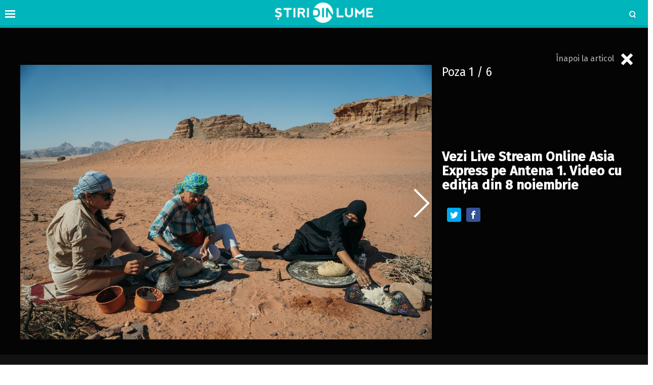

--- FILE ---
content_type: text/html; charset=UTF-8
request_url: https://www.stiridinlume.ro/poze/vezi-live-stream-online-asia-express-pe-antena-1-video-cu-editia-din-8-noiembrie-51661.html?pic=51669
body_size: 9060
content:
<!doctype html>
<html lang="ro">
<head>
    <meta charset="utf-8">
    <meta name="viewport" content="width=device-width, initial-scale=1.0, maximum-scale=1.0, minimum-scale=1, user-scalable=no, shrink-to-fit=no"/>
    <meta name="HandheldFriendly" content="true"/>
    <meta name="MobileOptimized" content="420"/>
    <meta name="google-site-verification" content="5DeIsyIm-nsIyGu7bkQ2LFiFCc7LXMtvv5ReXbe3HD8" />
	<meta name="facebook-domain-verification" content="7fidbr2p4nlaiesksgr9hgmgfklg6t" />
	
    <meta name="referrer" content="origin-when-cross-origin">
    
    <link rel="Shortcut Icon" type="image/x-icon" href="/favicon.ico" />
    <link rel="preconnect" href="//connect.facebook.net">
    <link rel="preconnect" href="//fonts.googleapis.com">
    <link rel="preconnect" href="//www.google-analytics.com"/>
    <link rel="preconnect" href="//adservice.google.com">
    <link rel="preconnect" href="//adservice.google.ro">

    <link href="https://fonts.googleapis.com/css2?family=Roboto+Slab:wght@900&family=Fira+Sans:ital,wght@0,400;0,500;1,400;1,500&display=swap" rel="stylesheet">

    <style>
    :root {
        --highlight-color: #00b5bb;
        --highlight-text-color: #ffffff;
    }
</style>
<meta http-equiv="x-dns-prefetch-control" content="on">
<link rel="dns-prefetch" href="//fonts.googleapis.com" /><meta name='robots' content='index, follow, max-image-preview:large, max-snippet:-1, max-video-preview:-1' />

	<!-- This site is optimized with the Yoast SEO Premium plugin v17.9 (Yoast SEO v20.13) - https://yoast.com/wordpress/plugins/seo/ -->
	<title>Vezi Live Stream Online Asia Express pe Antena 1. Video cu ediția din 8 noiembrie - Stiridinlume.ro</title>
	<meta name="description" content="Asia Express continuă pe Antena 1 luni, 8 noiembrie, cu o nouă ediție în Iordania. Vedem ce echipe reușesc să adune cele mai multe nestemate." />
	<link rel="canonical" href="https://www.stiridinlume.ro/life-style/timp-liber/vezi-live-stream-online-asia-express-pe-antena-1-video-cu-editia-din-8-noiembrie-51661.html" />
	<meta property="og:locale" content="ro_RO" />
	<meta property="og:type" content="article" />
	<meta property="og:title" content="Vezi Live Stream Online Asia Express pe Antena 1. Video cu ediția din 8 noiembrie" />
	<meta property="og:description" content="Asia Express continuă pe Antena 1 luni, 8 noiembrie, cu o nouă ediție în Iordania. Vedem ce echipe reușesc să adune cele mai multe nestemate." />
	<meta property="og:url" content="https://www.stiridinlume.ro/life-style/timp-liber/vezi-live-stream-online-asia-express-pe-antena-1-video-cu-editia-din-8-noiembrie-51661.html" />
	<meta property="og:site_name" content="Stiridinlume.ro" />
	<meta property="article:publisher" content="https://www.facebook.com/stiridinlume.ro/" />
	<meta property="article:published_time" content="2021-11-08T11:50:55+00:00" />
	<meta property="article:modified_time" content="2021-11-09T10:59:47+00:00" />
	<meta property="og:image" content="https://www.stiridinlume.ro/wp-content/uploads/2021/11/Vezi-Live-Stream-Online-Asia-Express-pe-Antena-1.-Video-cu-editia-din-8-noiembrie-3-e1636371714450.jpg" />
	<meta property="og:image:width" content="1434" />
	<meta property="og:image:height" content="767" />
	<meta property="og:image:type" content="image/jpeg" />
	<meta name="author" content="Manolică Anca" />
	<meta name="twitter:card" content="summary_large_image" />
	<script type="application/ld+json" class="yoast-schema-graph">{"@context":"https://schema.org","@graph":[{"@type":"WebPage","@id":"https://www.stiridinlume.ro/life-style/timp-liber/vezi-live-stream-online-asia-express-pe-antena-1-video-cu-editia-din-8-noiembrie-51661.html","url":"https://www.stiridinlume.ro/life-style/timp-liber/vezi-live-stream-online-asia-express-pe-antena-1-video-cu-editia-din-8-noiembrie-51661.html","name":"Vezi Live Stream Online Asia Express pe Antena 1. Video cu ediția din 8 noiembrie - Stiridinlume.ro","isPartOf":{"@id":"https://www.stiridinlume.ro/#website"},"primaryImageOfPage":{"@id":"https://www.stiridinlume.ro/life-style/timp-liber/vezi-live-stream-online-asia-express-pe-antena-1-video-cu-editia-din-8-noiembrie-51661.html#primaryimage"},"image":{"@id":"https://www.stiridinlume.ro/life-style/timp-liber/vezi-live-stream-online-asia-express-pe-antena-1-video-cu-editia-din-8-noiembrie-51661.html#primaryimage"},"thumbnailUrl":"https://www.stiridinlume.ro/wp-content/uploads/2021/11/Vezi-Live-Stream-Online-Asia-Express-pe-Antena-1.-Video-cu-editia-din-8-noiembrie-3-e1636371714450.jpg","datePublished":"2021-11-08T11:50:55+00:00","dateModified":"2021-11-09T10:59:47+00:00","author":{"@id":"https://www.stiridinlume.ro/#/schema/person/326b01a1e3d1bf6bf30ce98f1c26c237"},"description":"Asia Express continuă pe Antena 1 luni, 8 noiembrie, cu o nouă ediție în Iordania. Vedem ce echipe reușesc să adune cele mai multe nestemate.","breadcrumb":{"@id":"https://www.stiridinlume.ro/life-style/timp-liber/vezi-live-stream-online-asia-express-pe-antena-1-video-cu-editia-din-8-noiembrie-51661.html#breadcrumb"},"inLanguage":"ro-RO","potentialAction":[{"@type":"ReadAction","target":["https://www.stiridinlume.ro/life-style/timp-liber/vezi-live-stream-online-asia-express-pe-antena-1-video-cu-editia-din-8-noiembrie-51661.html"]}]},{"@type":"ImageObject","inLanguage":"ro-RO","@id":"https://www.stiridinlume.ro/life-style/timp-liber/vezi-live-stream-online-asia-express-pe-antena-1-video-cu-editia-din-8-noiembrie-51661.html#primaryimage","url":"https://www.stiridinlume.ro/wp-content/uploads/2021/11/Vezi-Live-Stream-Online-Asia-Express-pe-Antena-1.-Video-cu-editia-din-8-noiembrie-3-e1636371714450.jpg","contentUrl":"https://www.stiridinlume.ro/wp-content/uploads/2021/11/Vezi-Live-Stream-Online-Asia-Express-pe-Antena-1.-Video-cu-editia-din-8-noiembrie-3-e1636371714450.jpg","width":1434,"height":767,"caption":"Drumul Împăraților la Asia Express ajunge în Petra, Iordania"},{"@type":"BreadcrumbList","@id":"https://www.stiridinlume.ro/life-style/timp-liber/vezi-live-stream-online-asia-express-pe-antena-1-video-cu-editia-din-8-noiembrie-51661.html#breadcrumb","itemListElement":[{"@type":"ListItem","position":1,"name":"Home","item":"https://www.stiridinlume.ro/"},{"@type":"ListItem","position":2,"name":"Life &amp; Style","item":"https://www.stiridinlume.ro/./life-style"},{"@type":"ListItem","position":3,"name":"Timp liber","item":"https://www.stiridinlume.ro/./life-style/timp-liber"},{"@type":"ListItem","position":4,"name":"Vezi Live Stream Online Asia Express pe Antena 1. Video cu ediția din 8 noiembrie"}]},{"@type":"WebSite","@id":"https://www.stiridinlume.ro/#website","url":"https://www.stiridinlume.ro/","name":"Stiridinlume.ro","description":"Sursa ta nr.1 de știri","potentialAction":[{"@type":"SearchAction","target":{"@type":"EntryPoint","urlTemplate":"https://www.stiridinlume.ro/?s={search_term_string}"},"query-input":"required name=search_term_string"}],"inLanguage":"ro-RO"},{"@type":"Person","@id":"https://www.stiridinlume.ro/#/schema/person/326b01a1e3d1bf6bf30ce98f1c26c237","name":"Manolică Anca","image":{"@type":"ImageObject","inLanguage":"ro-RO","@id":"https://www.stiridinlume.ro/#/schema/person/image/","url":"https://secure.gravatar.com/avatar/b45eaed4e59f395d5fb636eaf2a40967?s=96&d=mm&r=g","contentUrl":"https://secure.gravatar.com/avatar/b45eaed4e59f395d5fb636eaf2a40967?s=96&d=mm&r=g","caption":"Manolică Anca"},"sameAs":["https://www.stiridinlume.ro/"],"url":"https://www.stiridinlume.ro/author/anca-manolica"}]}</script>
	<!-- / Yoast SEO Premium plugin. -->


<link rel="alternate" type="application/rss+xml" title="Stiridinlume.ro &raquo; Flux" href="https://www.stiridinlume.ro/feed" />
<link rel="alternate" type="application/rss+xml" title="Stiridinlume.ro &raquo; Flux comentarii" href="https://www.stiridinlume.ro/comments/feed" />
<style id='classic-theme-styles-inline-css' type='text/css'>
/*! This file is auto-generated */
.wp-block-button__link{color:#fff;background-color:#32373c;border-radius:9999px;box-shadow:none;text-decoration:none;padding:calc(.667em + 2px) calc(1.333em + 2px);font-size:1.125em}.wp-block-file__button{background:#32373c;color:#fff;text-decoration:none}
</style>
<style id='global-styles-inline-css' type='text/css'>
body{--wp--preset--color--black: #000000;--wp--preset--color--cyan-bluish-gray: #abb8c3;--wp--preset--color--white: #ffffff;--wp--preset--color--pale-pink: #f78da7;--wp--preset--color--vivid-red: #cf2e2e;--wp--preset--color--luminous-vivid-orange: #ff6900;--wp--preset--color--luminous-vivid-amber: #fcb900;--wp--preset--color--light-green-cyan: #7bdcb5;--wp--preset--color--vivid-green-cyan: #00d084;--wp--preset--color--pale-cyan-blue: #8ed1fc;--wp--preset--color--vivid-cyan-blue: #0693e3;--wp--preset--color--vivid-purple: #9b51e0;--wp--preset--gradient--vivid-cyan-blue-to-vivid-purple: linear-gradient(135deg,rgba(6,147,227,1) 0%,rgb(155,81,224) 100%);--wp--preset--gradient--light-green-cyan-to-vivid-green-cyan: linear-gradient(135deg,rgb(122,220,180) 0%,rgb(0,208,130) 100%);--wp--preset--gradient--luminous-vivid-amber-to-luminous-vivid-orange: linear-gradient(135deg,rgba(252,185,0,1) 0%,rgba(255,105,0,1) 100%);--wp--preset--gradient--luminous-vivid-orange-to-vivid-red: linear-gradient(135deg,rgba(255,105,0,1) 0%,rgb(207,46,46) 100%);--wp--preset--gradient--very-light-gray-to-cyan-bluish-gray: linear-gradient(135deg,rgb(238,238,238) 0%,rgb(169,184,195) 100%);--wp--preset--gradient--cool-to-warm-spectrum: linear-gradient(135deg,rgb(74,234,220) 0%,rgb(151,120,209) 20%,rgb(207,42,186) 40%,rgb(238,44,130) 60%,rgb(251,105,98) 80%,rgb(254,248,76) 100%);--wp--preset--gradient--blush-light-purple: linear-gradient(135deg,rgb(255,206,236) 0%,rgb(152,150,240) 100%);--wp--preset--gradient--blush-bordeaux: linear-gradient(135deg,rgb(254,205,165) 0%,rgb(254,45,45) 50%,rgb(107,0,62) 100%);--wp--preset--gradient--luminous-dusk: linear-gradient(135deg,rgb(255,203,112) 0%,rgb(199,81,192) 50%,rgb(65,88,208) 100%);--wp--preset--gradient--pale-ocean: linear-gradient(135deg,rgb(255,245,203) 0%,rgb(182,227,212) 50%,rgb(51,167,181) 100%);--wp--preset--gradient--electric-grass: linear-gradient(135deg,rgb(202,248,128) 0%,rgb(113,206,126) 100%);--wp--preset--gradient--midnight: linear-gradient(135deg,rgb(2,3,129) 0%,rgb(40,116,252) 100%);--wp--preset--font-size--small: 13px;--wp--preset--font-size--medium: 20px;--wp--preset--font-size--large: 36px;--wp--preset--font-size--x-large: 42px;--wp--preset--spacing--20: 0.44rem;--wp--preset--spacing--30: 0.67rem;--wp--preset--spacing--40: 1rem;--wp--preset--spacing--50: 1.5rem;--wp--preset--spacing--60: 2.25rem;--wp--preset--spacing--70: 3.38rem;--wp--preset--spacing--80: 5.06rem;--wp--preset--shadow--natural: 6px 6px 9px rgba(0, 0, 0, 0.2);--wp--preset--shadow--deep: 12px 12px 50px rgba(0, 0, 0, 0.4);--wp--preset--shadow--sharp: 6px 6px 0px rgba(0, 0, 0, 0.2);--wp--preset--shadow--outlined: 6px 6px 0px -3px rgba(255, 255, 255, 1), 6px 6px rgba(0, 0, 0, 1);--wp--preset--shadow--crisp: 6px 6px 0px rgba(0, 0, 0, 1);}:where(.is-layout-flex){gap: 0.5em;}:where(.is-layout-grid){gap: 0.5em;}body .is-layout-flow > .alignleft{float: left;margin-inline-start: 0;margin-inline-end: 2em;}body .is-layout-flow > .alignright{float: right;margin-inline-start: 2em;margin-inline-end: 0;}body .is-layout-flow > .aligncenter{margin-left: auto !important;margin-right: auto !important;}body .is-layout-constrained > .alignleft{float: left;margin-inline-start: 0;margin-inline-end: 2em;}body .is-layout-constrained > .alignright{float: right;margin-inline-start: 2em;margin-inline-end: 0;}body .is-layout-constrained > .aligncenter{margin-left: auto !important;margin-right: auto !important;}body .is-layout-constrained > :where(:not(.alignleft):not(.alignright):not(.alignfull)){max-width: var(--wp--style--global--content-size);margin-left: auto !important;margin-right: auto !important;}body .is-layout-constrained > .alignwide{max-width: var(--wp--style--global--wide-size);}body .is-layout-flex{display: flex;}body .is-layout-flex{flex-wrap: wrap;align-items: center;}body .is-layout-flex > *{margin: 0;}body .is-layout-grid{display: grid;}body .is-layout-grid > *{margin: 0;}:where(.wp-block-columns.is-layout-flex){gap: 2em;}:where(.wp-block-columns.is-layout-grid){gap: 2em;}:where(.wp-block-post-template.is-layout-flex){gap: 1.25em;}:where(.wp-block-post-template.is-layout-grid){gap: 1.25em;}.has-black-color{color: var(--wp--preset--color--black) !important;}.has-cyan-bluish-gray-color{color: var(--wp--preset--color--cyan-bluish-gray) !important;}.has-white-color{color: var(--wp--preset--color--white) !important;}.has-pale-pink-color{color: var(--wp--preset--color--pale-pink) !important;}.has-vivid-red-color{color: var(--wp--preset--color--vivid-red) !important;}.has-luminous-vivid-orange-color{color: var(--wp--preset--color--luminous-vivid-orange) !important;}.has-luminous-vivid-amber-color{color: var(--wp--preset--color--luminous-vivid-amber) !important;}.has-light-green-cyan-color{color: var(--wp--preset--color--light-green-cyan) !important;}.has-vivid-green-cyan-color{color: var(--wp--preset--color--vivid-green-cyan) !important;}.has-pale-cyan-blue-color{color: var(--wp--preset--color--pale-cyan-blue) !important;}.has-vivid-cyan-blue-color{color: var(--wp--preset--color--vivid-cyan-blue) !important;}.has-vivid-purple-color{color: var(--wp--preset--color--vivid-purple) !important;}.has-black-background-color{background-color: var(--wp--preset--color--black) !important;}.has-cyan-bluish-gray-background-color{background-color: var(--wp--preset--color--cyan-bluish-gray) !important;}.has-white-background-color{background-color: var(--wp--preset--color--white) !important;}.has-pale-pink-background-color{background-color: var(--wp--preset--color--pale-pink) !important;}.has-vivid-red-background-color{background-color: var(--wp--preset--color--vivid-red) !important;}.has-luminous-vivid-orange-background-color{background-color: var(--wp--preset--color--luminous-vivid-orange) !important;}.has-luminous-vivid-amber-background-color{background-color: var(--wp--preset--color--luminous-vivid-amber) !important;}.has-light-green-cyan-background-color{background-color: var(--wp--preset--color--light-green-cyan) !important;}.has-vivid-green-cyan-background-color{background-color: var(--wp--preset--color--vivid-green-cyan) !important;}.has-pale-cyan-blue-background-color{background-color: var(--wp--preset--color--pale-cyan-blue) !important;}.has-vivid-cyan-blue-background-color{background-color: var(--wp--preset--color--vivid-cyan-blue) !important;}.has-vivid-purple-background-color{background-color: var(--wp--preset--color--vivid-purple) !important;}.has-black-border-color{border-color: var(--wp--preset--color--black) !important;}.has-cyan-bluish-gray-border-color{border-color: var(--wp--preset--color--cyan-bluish-gray) !important;}.has-white-border-color{border-color: var(--wp--preset--color--white) !important;}.has-pale-pink-border-color{border-color: var(--wp--preset--color--pale-pink) !important;}.has-vivid-red-border-color{border-color: var(--wp--preset--color--vivid-red) !important;}.has-luminous-vivid-orange-border-color{border-color: var(--wp--preset--color--luminous-vivid-orange) !important;}.has-luminous-vivid-amber-border-color{border-color: var(--wp--preset--color--luminous-vivid-amber) !important;}.has-light-green-cyan-border-color{border-color: var(--wp--preset--color--light-green-cyan) !important;}.has-vivid-green-cyan-border-color{border-color: var(--wp--preset--color--vivid-green-cyan) !important;}.has-pale-cyan-blue-border-color{border-color: var(--wp--preset--color--pale-cyan-blue) !important;}.has-vivid-cyan-blue-border-color{border-color: var(--wp--preset--color--vivid-cyan-blue) !important;}.has-vivid-purple-border-color{border-color: var(--wp--preset--color--vivid-purple) !important;}.has-vivid-cyan-blue-to-vivid-purple-gradient-background{background: var(--wp--preset--gradient--vivid-cyan-blue-to-vivid-purple) !important;}.has-light-green-cyan-to-vivid-green-cyan-gradient-background{background: var(--wp--preset--gradient--light-green-cyan-to-vivid-green-cyan) !important;}.has-luminous-vivid-amber-to-luminous-vivid-orange-gradient-background{background: var(--wp--preset--gradient--luminous-vivid-amber-to-luminous-vivid-orange) !important;}.has-luminous-vivid-orange-to-vivid-red-gradient-background{background: var(--wp--preset--gradient--luminous-vivid-orange-to-vivid-red) !important;}.has-very-light-gray-to-cyan-bluish-gray-gradient-background{background: var(--wp--preset--gradient--very-light-gray-to-cyan-bluish-gray) !important;}.has-cool-to-warm-spectrum-gradient-background{background: var(--wp--preset--gradient--cool-to-warm-spectrum) !important;}.has-blush-light-purple-gradient-background{background: var(--wp--preset--gradient--blush-light-purple) !important;}.has-blush-bordeaux-gradient-background{background: var(--wp--preset--gradient--blush-bordeaux) !important;}.has-luminous-dusk-gradient-background{background: var(--wp--preset--gradient--luminous-dusk) !important;}.has-pale-ocean-gradient-background{background: var(--wp--preset--gradient--pale-ocean) !important;}.has-electric-grass-gradient-background{background: var(--wp--preset--gradient--electric-grass) !important;}.has-midnight-gradient-background{background: var(--wp--preset--gradient--midnight) !important;}.has-small-font-size{font-size: var(--wp--preset--font-size--small) !important;}.has-medium-font-size{font-size: var(--wp--preset--font-size--medium) !important;}.has-large-font-size{font-size: var(--wp--preset--font-size--large) !important;}.has-x-large-font-size{font-size: var(--wp--preset--font-size--x-large) !important;}
.wp-block-navigation a:where(:not(.wp-element-button)){color: inherit;}
:where(.wp-block-post-template.is-layout-flex){gap: 1.25em;}:where(.wp-block-post-template.is-layout-grid){gap: 1.25em;}
:where(.wp-block-columns.is-layout-flex){gap: 2em;}:where(.wp-block-columns.is-layout-grid){gap: 2em;}
.wp-block-pullquote{font-size: 1.5em;line-height: 1.6;}
</style>
<link rel='stylesheet' id='wpo_min-header-0-css' href='https://www.stiridinlume.ro/wp-content/cache/wpo-minify/1724051927/assets/wpo-minify-header-2862175b.min.css' type='text/css' media='all' />
<script type='text/javascript' id='wpo_min-header-0-js-extra'>
/* <![CDATA[ */
var choice_cmp_config = {"utid":"pH3dK2TDkESLE","ccpa":"auto","datalayer":"true"};
/* ]]> */
</script>
<script type='text/javascript' src='https://www.stiridinlume.ro/wp-content/cache/wpo-minify/1724051927/assets/wpo-minify-header-3e520578.min.js' id='wpo_min-header-0-js'></script>
<link rel="https://api.w.org/" href="https://www.stiridinlume.ro/wp-json/" /><link rel="alternate" type="application/json" href="https://www.stiridinlume.ro/wp-json/wp/v2/posts/51661" /><link rel="EditURI" type="application/rsd+xml" title="RSD" href="https://www.stiridinlume.ro/xmlrpc.php?rsd" />
<meta name="generator" content="WordPress 6.3.7" />
<link rel='shortlink' href='https://www.stiridinlume.ro/?p=51661' />
<link rel="alternate" type="application/json+oembed" href="https://www.stiridinlume.ro/wp-json/oembed/1.0/embed?url=https%3A%2F%2Fwww.stiridinlume.ro%2Flife-style%2Ftimp-liber%2Fvezi-live-stream-online-asia-express-pe-antena-1-video-cu-editia-din-8-noiembrie-51661.html" />
<link rel="alternate" type="text/xml+oembed" href="https://www.stiridinlume.ro/wp-json/oembed/1.0/embed?url=https%3A%2F%2Fwww.stiridinlume.ro%2Flife-style%2Ftimp-liber%2Fvezi-live-stream-online-asia-express-pe-antena-1-video-cu-editia-din-8-noiembrie-51661.html&#038;format=xml" />
<!-- 
<script async src="https://securepubads.g.doubleclick.net/tag/js/gpt.js"></script>
<script>
  window.googletag = window.googletag || {cmd: []};
  googletag.cmd.push(function() {
    googletag.defineSlot('/21648946281/ancorat_toate_siteurile', [[320, 100], [728, 90]], 'div-gpt-ad-1717228935498-0').addService(googletag.pubads());
    googletag.pubads().enableSingleRequest();
    googletag.enableServices();
  });
</script> 
-->

<link rel='amphtml' href='https://www.stiridinlume.ro/life-style/timp-liber/vezi-live-stream-online-asia-express-pe-antena-1-video-cu-editia-din-8-noiembrie-51661.html/amp' />
<link rel="icon" href="https://www.stiridinlume.ro/wp-content/uploads/2020/07/cropped-fav-sdl-2-32x32.png" sizes="32x32" />
<link rel="icon" href="https://www.stiridinlume.ro/wp-content/uploads/2020/07/cropped-fav-sdl-2-192x192.png" sizes="192x192" />
<link rel="apple-touch-icon" href="https://www.stiridinlume.ro/wp-content/uploads/2020/07/cropped-fav-sdl-2-180x180.png" />
<meta name="msapplication-TileImage" content="https://www.stiridinlume.ro/wp-content/uploads/2020/07/cropped-fav-sdl-2-270x270.png" />
		<style type="text/css" id="wp-custom-css">
			.flex_align{
	margin-top:1rem;
	display:flex;
	justify-content:space-between;
}
.flex_align img{
	width:32%;
}		</style>
		
    <!-- ANALYTICS -->
	<!-- Global site tag (gtag.js) - Google Analytics -->
<script async src="https://www.googletagmanager.com/gtag/js?id=UA-83106312-1"></script>
<script>
  window.dataLayer = window.dataLayer || [];
  function gtag(){dataLayer.push(arguments);}
  gtag('js', new Date());

  gtag('config', 'UA-83106312-1');
</script>

<script type='text/javascript' src='https://platform-api.sharethis.com/js/sharethis.js#property=5f83f815a7edb40019543597&product=sop' async='async'></script>

    <!-- Ads and Related -->
	<!-- <script data-ad-client="ca-pub-3967720089134093" async src="https://pagead2.googlesyndication.com/pagead/js/adsbygoogle.js"></script>

<script async src="https://securepubads.g.doubleclick.net/tag/js/gpt.js"></script>
<script>
    window.googletag = window.googletag || {cmd: []};
    googletag.cmd.push(function() {
        googletag.defineSlot('/21648946281/stiridinlume_galerie_1', [[336, 280], [300, 250], [728, 90], [300, 600], [320, 100], [1, 1]], 'div-gpt-ad-1717220650203-0').addService(googletag.pubads());
        googletag.pubads().enableSingleRequest();
        googletag.enableServices();
    });
</script>

<link rel="preload" as="script" href="https://live.demand.supply/up.js">
<script async data-cfasync="false" type="text/javascript" src="https://live.demand.supply/up.js"></script>

<script id="script">
    var s = document.createElement("script")
    s.src = "https://notix.io/ent/current/enot.min.js"
    s.onload = function (sdk) {
        sdk.startInstall(
            {
                "appId": "1005acfeb64624734e0f345143a8941",
                "loadSettings": true
            }
        )
    }
    document.head.append(s)
</script> 
-->

<!-- Facebook Pixel Code -->
<script>
!function(f,b,e,v,n,t,s)
{if(f.fbq)return;n=f.fbq=function(){n.callMethod?
n.callMethod.apply(n,arguments):n.queue.push(arguments)};
if(!f._fbq)f._fbq=n;n.push=n;n.loaded=!0;n.version='2.0';
n.queue=[];t=b.createElement(e);t.async=!0;
t.src=v;s=b.getElementsByTagName(e)[0];
s.parentNode.insertBefore(t,s)}(window,document,'script',
'https://connect.facebook.net/en_US/fbevents.js');
 fbq('init', '1572103333186962'); 
fbq('track', 'PageView');
</script>
<noscript>
 <img height="1" width="1" 
src="https://www.facebook.com/tr?id=1572103333186962&ev=PageView
&noscript=1"/>
</noscript>
<!-- End Facebook Pixel Code -->
</head>
<body class="post-template-default single single-post postid-51661 single-format-standard single-foto">

<header id="header">

    <div class="container relative">
        <div class="logo">
            <a href="https://www.stiridinlume.ro/"><img src="https://www.stiridinlume.ro/wp-content/uploads/2020/07/logo.png" alt="Stiridinlume.ro"></a>
        </div>

                <div class="bars"><a href="javascript:void(0)" class="pushmenu-open"><span class="lines"></span></a></div>
        <div class="magnifier"><a class="modalbox-open" data-modalbox="modal-search" href="javascript:void(0)"><span></span></a></div>
    </div>

</header>    <div class="fototeca relative">
        <div class="back"><a href="https://www.stiridinlume.ro/life-style/timp-liber/vezi-live-stream-online-asia-express-pe-antena-1-video-cu-editia-din-8-noiembrie-51661.html">Înapoi la articol <span class="icon-cross"></span></a>
        </div>
        <div class="container">
            <div class="row">
                <div class="col-md-8">
                    <div class="gallery ">
						                            <div class="sliders">
                                <div class="item text-center">
                                    <div>
                                        <img style="margin:0 auto;"
                                             src="https://www.stiridinlume.ro/wp-content/uploads/2021/11/Vezi-Live-Stream-Online-Asia-Express-pe-Antena-1.-Video-cu-editia-din-8-noiembrie.jpg" alt=""
                                             class="img-responsive"/>
                                    </div>
                                </div>
                            </div>
														                                <a href="https://www.stiridinlume.ro/poze/vezi-live-stream-online-asia-express-pe-antena-1-video-cu-editia-din-8-noiembrie-51661.html?pic=1"
                                   class="slider-next"><span></span></a>
							
						                    </div>

                </div>
                <div class="col-md-4">
                    <div class="text">
                        <div class="count-nav">
                            Poza <span class="current">1</span>
                            / 6                        </div>

                        <div class="text-center mg-top-20">
                            <!-- /21648946281/stiridinlume_galerie_1 -->
                            <div id='div-gpt-ad-1717220650203-0' style='min-width: 300px; min-height: 90px;'>
                                <script>
                                    googletag.cmd.push(function() { googletag.display('div-gpt-ad-1717220650203-0'); });
                                </script>
                            </div>
                        </div>

                        <h1 class="title">Vezi Live Stream Online Asia Express pe Antena 1. Video cu ediția din 8 noiembrie</h1>

						<div class="single__social">
    <div class="network">
        <div class="fb-like" data-href="https://www.stiridinlume.ro/life-style/timp-liber/vezi-live-stream-online-asia-express-pe-antena-1-video-cu-editia-din-8-noiembrie-51661.html" data-width="" data-layout="button_count" data-action="like" data-size="large" data-show-faces="true" data-share="false"></div>
        <a target="_blank" class="bg--whatsapp hidden-md hidden-lg"  href="whatsapp://send?text=https://www.stiridinlume.ro/life-style/timp-liber/vezi-live-stream-online-asia-express-pe-antena-1-video-cu-editia-din-8-noiembrie-51661.html" data-action="share/whatsapp/share""><span class="icon-whatsapp"></span></a>
        <a target="_blank" class="bg--twitter" href="https://twitter.com/share?url=https://www.stiridinlume.ro/life-style/timp-liber/vezi-live-stream-online-asia-express-pe-antena-1-video-cu-editia-din-8-noiembrie-51661.html&text=Vezi Live Stream Online Asia Express pe Antena 1. Video cu ediția din 8 noiembrie"><span class="icon-twitter"></span></a>
        <a target="_blank" class="bg--facebook" href="https://www.facebook.com/sharer/sharer.php?uhttps://www.stiridinlume.ro/life-style/timp-liber/vezi-live-stream-online-asia-express-pe-antena-1-video-cu-editia-din-8-noiembrie-51661.html&text=Vezi Live Stream Online Asia Express pe Antena 1. Video cu ediția din 8 noiembrie"><span class="icon-facebook"></span></a>
    </div>
</div>
                        <div class="text-center mg-xs-top-20">
							
                            <div data-gz-block="cfc6d218-a3b2-4c18-a7c3-b19037305818"></div>
                        </div>


                    </div>
                </div>
            </div>
        </div>
    </div>

<div id="modal-search" class="modalbox hidden">
	<div class="modalbox__content">
        <div class="container">
            <div class="modalbox__close"><a href="javascript:void(0)" class="modalbox-close"><span class="icon-cross"></span></a></div>
            <h5>Cautare</h5>
            <p>Introdu cuvântul căutat și apasă ENTER</p>
            <form action="https://www.stiridinlume.ro/" class="form">
                <input placeholder="Caută..." class="input" name="s" type="text">
            </form>
        </div>
	</div>
</div><footer class="footer">
        <section>
                <nav class="menu">
                    <ul>
				        <li id="menu-item-100" class="menu-item menu-item-type-post_type menu-item-object-page menu-item-100"><a href="https://www.stiridinlume.ro/contact">Contact</a></li>
<li id="menu-item-99" class="menu-item menu-item-type-post_type menu-item-object-page menu-item-99"><a href="https://www.stiridinlume.ro/echipa">Echipa</a></li>
<li id="menu-item-98" class="menu-item menu-item-type-post_type menu-item-object-page menu-item-98"><a href="https://www.stiridinlume.ro/termeni-si-conditii">Termeni și condiții</a></li>
                    </ul>
                </nav>
        </section>

        <section class="text-center">
	                    </section>

        <section class="copyright text-center">
            <div class="container">
                &copy; Copyright 2025, Stiridinlume.ro. Toate drepturile rezervate
            </div>
        </section>
</footer>
<nav class="hidden" id="pushmenu">
	<div class="pushmenu-close"><a href="javscript:void(0)">Inchide <span></span></a></div>
	<div class="pushmenu-content">

		<div class="pushmenu-search">
			<form action="/">
				<input class="input" type="text" name="s" placeholder="cautare...">
			</form>
		</div>
		<div class="pushmenu-menu">
			<ul>
				<li id="menu-item-22" class="menu-item menu-item-type-taxonomy menu-item-object-category menu-item-22"><a href="https://www.stiridinlume.ro/./stiri">Știri</a></li>
<li id="menu-item-2480" class="menu-item menu-item-type-taxonomy menu-item-object-category menu-item-2480"><a href="https://www.stiridinlume.ro/./tehnologie-stiinta">Tech</a></li>
<li id="menu-item-21" class="menu-item menu-item-type-taxonomy menu-item-object-category menu-item-21"><a href="https://www.stiridinlume.ro/./sport">Sport</a></li>
<li id="menu-item-28" class="menu-item menu-item-type-taxonomy menu-item-object-category current-post-ancestor current-menu-parent current-post-parent menu-item-28"><a href="https://www.stiridinlume.ro/./life-style/timp-liber">Timp liber</a></li>
<li id="menu-item-18" class="menu-item menu-item-type-taxonomy menu-item-object-category current-post-ancestor menu-item-18"><a href="https://www.stiridinlume.ro/./life-style">Life &amp; Style</a></li>
<li id="menu-item-31290" class="menu-item menu-item-type-taxonomy menu-item-object-category menu-item-31290"><a href="https://www.stiridinlume.ro/./cum-sa-faci-orice">Cum să faci orice</a></li>
			</ul>
		</div>

		<div class="pushmenu-pages">
			<ul>
				<div class="menu"><ul>
<li class="page_item page-item-16"><a href="https://www.stiridinlume.ro/homepage">Acasa</a></li>
<li class="page_item page-item-2"><a href="https://www.stiridinlume.ro/contact">Contact</a></li>
<li class="page_item page-item-92"><a href="https://www.stiridinlume.ro/echipa">Echipa</a></li>
<li class="page_item page-item-96"><a href="https://www.stiridinlume.ro/termeni-si-conditii">Termeni și condiții</a></li>
<li class="page_item page-item-10397"><a href="https://www.stiridinlume.ro/cele-mai-noi">Toate articolele</a></li>
</ul></div>
			</ul>
		</div>

		<div class="pushmenu-social">
			<a target="_blank" href=""
			   class="icon-facebook bg--facebook"></a>
			<a target="_blank" href=""
			   class="icon-instagram bg--instagram"></a>
			<a target="_blank" href=""
			   class="icon-twitter bg--twitter"></a>
			<a target="_blank" href=""
			   class="icon-youtube bg--youtube"></a>
		</div>
	</div>
</nav><div class="container container-choice-footer-msg"><div class="container-inside"><div id="choice-footer-msg" class="choice-footer-msg"></div></div></div><script type='text/javascript' id='wpo_min-footer-0-js-extra'>
/* <![CDATA[ */
var adminajax = {"ajax_url":"https:\/\/www.stiridinlume.ro\/wp-admin\/admin-ajax.php"};
/* ]]> */
</script>
<script type='text/javascript' src='https://www.stiridinlume.ro/wp-content/cache/wpo-minify/1724051927/assets/wpo-minify-footer-5ce82bbe.min.js' id='wpo_min-footer-0-js'></script>
<div id="fb-root"></div>
<script>(function(d, s, id) {
        var js, fjs = d.getElementsByTagName(s)[0];
        if (d.getElementById(id)) return;
        js = d.createElement(s); js.id = id;
        js.src = 'https://connect.facebook.net/ro_RO/sdk.js#xfbml=1&version=v2.11&appId=';
        fjs.parentNode.insertBefore(js, fjs);
    }(document, 'script', 'facebook-jssdk'));</script>
</body>

<!-- START NEWSRADAR SCRIPT -->
<!--  <script type="text/javascript">
    var nradar_id = "664d9cd1cf531";
    (function () {
        var t = Math.floor(Date.now() / 1000);
        var nradar = document.createElement('script');
        nradar.async = true;
        nradar.src = 'https://www.newsradar.ro/collect.js?v=' + t;
        var x = document.currentScript;
        x.parentNode.insertBefore(nradar, x);
    })();
</script> -->
<!-- END NEWSRADAR SCRIPT -->
                

<script>
    window.addEventListener('load', function() {

        if(typeof window._oneSignalInitOptions !== "undefined") {
            console.log(window._oneSignalInitOptions);
            window._oneSignalInitOptions.promptOptions = {
                slidedown: {
                    enabled: true,
                    autoPrompt: true,
                    timeDelay: 7,
                    pageViews: 1,
                    actionMessage: "Dorim să îți trimitem notificări atunci când avem informații importante",
                    acceptButtonText: "Da, vreau!",
                    cancelButtonText: "Nu",
                }
            };

            window.OneSignal = window.OneSignal || [];
            window.OneSignal.push(function () {
                window.OneSignal.init(window._oneSignalInitOptions);
            });
        }
    })
</script>

<!--  

<div class="visible-xs">
    <div data-ad="stiridinlume.ro_sticky_mobile_bottom_sdl_mobil" data-devices="m:1,t:0,d:0" class="demand-supply"></div>
</div>
<div class="hidden-xs">
    <div data-ad="stiridinlume.ro_728x90_sticky_display_bottom_sdl_desktop" data-devices="m:0,t:1,d:1"  class="demand-supply"></div>
</div>

-->


   <!--  <script>function a(r){try{for(;r.parent&&r!==r.parent;)r=r.parent;return r}catch(r){return null}}var n=a(window);if(n&&n.document&&n.document.body){var s=document.createElement("script");s.setAttribute("data-gdpr-applies", "${gdpr}");s.setAttribute("data-consent-string", "${gdpr_consent}");s.src="https://static.sunmedia.tv/integrations/c303f6b3-e6df-41dd-a657-145d5b22683a/c303f6b3-e6df-41dd-a657-145d5b22683a.js",s.async=!0,n.document.body.appendChild(s)}</script>

    <script async src="https://cdn.geozo.com/v7a71l192/livmp0y03/8hq867vuq/786ykpt21i96.go"></script>
    <script rel="lazyscript" data-src="https://jsc.mgid.com/i/m/impact.ro.1343251.js" async></script>

    <script type="text/javascript">
        (sc_adv_out = window.sc_adv_out || []).push({
            id : "874725",
            domain : "n.ads1-adnow.com",
            no_div: false
        });
    </script>
    <script async type="text/javascript" src="//st-n.ads1-adnow.com/js/a.js"></script> -->

<!--  <script>function a(r){try{for(;r.parent&&r!==r.parent;)r=r.parent;return r}catch(r){return null}}var n=a(window);if(n&&n.document&&n.document.body){var s=document.createElement("script");s.setAttribute("data-gdpr-applies", "${gdpr}");s.setAttribute("data-consent-string", "${gdpr_consent}");s.src="https://static.sunmedia.tv/integrations/fc871ce6-b336-4b16-8544-46b2c8bd52b8/fc871ce6-b336-4b16-8544-46b2c8bd52b8.js",s.async=!0,n.document.body.appendChild(s)}</script>
-->
<!-- 
<script>
    (function () {
        var inserted = 0;
        var activityEvents = ['click', 'scroll', 'touchstart'];

        function activityDetected(e) {

            if (inserted === 0) {
                console.log("INSVI STARTED");

                document.querySelectorAll('[rel="lazyscript"]').forEach(anchor => {
                    if (anchor.getAttribute('data-src')) {
                        anchor.setAttribute('src', anchor.getAttribute('data-src'));
                        anchor.removeAttribute('data-src');

                        console.log("INSVI: " + anchor.src);
                    }
                });

                document.querySelectorAll('link[media="print"]').forEach(anchor => {
                    anchor.removeAttribute('media')

                    console.log("INSVI: " + anchor.href);
                });

                inserted = 1;
            }

            activityEvents.forEach(function (eventName) {
                document.removeEventListener(eventName, activityDetected, true);
            });
        }

        activityEvents.forEach(function (eventName) {
            document.addEventListener(eventName, activityDetected, true);
        });

    })();
</script>
-->

<!--  <script id="_vidverto-322110b729339212a9f76a04b05cac00">!function(v,t,o){var a=t.createElement("script");a.src="https://ad.vidverto.io/vidverto/js/aries/v1/invocation.js",a.setAttribute("fetchpriority","high");var r=v.top;r.document.head.appendChild(a),v.self!==v.top&&(v.frameElement.style.cssText="width:0px!important;height:0px!important;"),r.aries=r.aries||{},r.aries.v1=r.aries.v1||{commands:[]};var c=r.aries.v1;c.commands.push((function(){var d=document.getElementById("_vidverto-322110b729339212a9f76a04b05cac00");d.setAttribute("id",(d.getAttribute("id")+(new Date()).getTime()));var t=v.frameElement||d;c.mount("11879",t,{width:1,height:1})}))}(window,document);</script> -->

</body>
</html>
<!-- WP Optimize page cache - https://getwpo.com - Page not served from cache  -->
